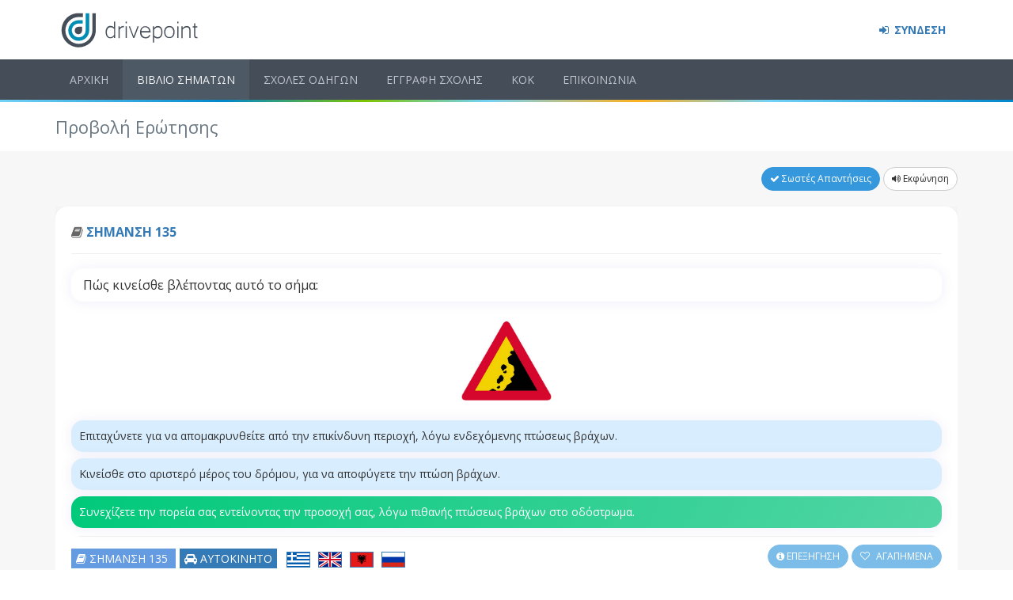

--- FILE ---
content_type: text/html; charset=utf-8
request_url: https://www.drivepoint.gr/erotiseis/143-%CF%80%CF%89%CF%83-%CE%BA%CE%B9%CE%BD%CE%B5%CE%B9%CF%83%CE%B8%CE%B5-%CE%B2%CE%BB%CE%B5%CF%80%CE%BF%CE%BD%CF%84%CE%B1%CF%83-%CE%B1%CF%85%CF%84%CE%BF-%CF%84%CE%BF-%CF%83%CE%B7%CE%BC%CE%B1
body_size: 4666
content:
<!DOCTYPE html>
<html lang="el">
<head>
  <title>ΣΗΜΑΝΣΗ 135 - Ερωτήσεις ΚΟΚ για τα Τεστ Οδήγησης</title>


  <meta property="og:locale" content="el_GR"/>
  <meta property="fb:app_id" content="1943709609200131"/>
  <meta name="turbolinks-cache-control" content="no-cache">
  <script>
    window.sentryOnLoad = function () {
    const replayInt = Sentry.replayIntegration({maskAllText: false})
      Sentry.init({
        release: "21.7.24..4",
          replaysSessionSampleRate: 0,
            replaysOnErrorSampleRate: 0,
          integrations: [replayInt],
      });


    };
  </script>


  <script
    src="https://js.sentry-cdn.com/f5e39110a26c9eee4ca419f6bed45537.min.js"
    crossorigin="anonymous" data-lazy="no"
  ></script>

    <meta property="og:url" content="https://www.drivepoint.gr"/>
    <meta property="og:type" content="website"/>
    <meta property="og:title" content="Έξυπνα Τεστ Οδήγησης και Εργαλεία για Σχολές Οδηγών "/>
    <meta property="og:description" content="Τεστ οδήγησης (σήματα) με την πιο έξυπνη εφαρμογή που καταγράφει τις απαντήσεις σου, επεξήγηση με κείμενο και animation,
     αναλυτικά στατιστικά, άμεση παρακολούθηση από την σχολή σου."/>
    <meta property="og:image" content="https://www.drivepoint.gr/images/homepage-browser-fb.jpg"/>

  <meta name="csrf-param" content="authenticity_token" />
<meta name="csrf-token" content="yerIMed1SqOuVrsxYY7UFcGsja0kyUSQG08ymUZZJnXck9CEodqYjYQpM2pwkyqv7OtRu96Am71yHCA/ba/pkA==" />
<meta http-equiv="Content-Type" content="text/html; charset=utf-8"/>
  <meta name="description" content="Πώς κινείσθε βλέποντας αυτό το σήμα:"/>
<meta content="width=device-width, initial-scale=1" name="viewport"/>
<meta name="theme-color" content="#4D545B">
<meta property="fb:app_id" content="1943709609200131"/>

<script src="/assets/application-766d58fc6d8b030a47572632692cd6296180378d7bab98af4581453ac0c1c7a6.js"></script>
<link href="https://fonts.googleapis.com/css?family=Open+Sans:400,300,600,700&subset=all" rel="stylesheet" type="text/css"/>

<link rel="stylesheet" media="all" href="/assets/application-c6d3ed4159a9c48da7d6f62281f61e232d98c8281a54cee85ae0131fd239f66b.css" />

<script src="/packs/application-72d60a3649b5e929c624.js"></script>
<link rel="stylesheet" media="screen" href="/packs/application-14d9e49e0690a85c8a2821896696a7ed.css" />




    <meta name="turbolinks-cache-control" content="no-cache">
  </script>

  <!--google analytics-->
  <script type="text/javascript">
      (function (i, s, o, g, r, a, m) {
          i['GoogleAnalyticsObject'] = r;
          i[r] = i[r] || function () {
              (i[r].q = i[r].q || []).push(arguments);
          }, i[r].l = 1 * new Date();
          a = s.createElement(o),
              m = s.getElementsByTagName(o)[0];
          a.async = 1;
          a.src   = g;
          m.parentNode.insertBefore(a, m);
      })(window, document, 'script', 'https://www.google-analytics.com/analytics.js', 'ga');
      ga('create', 'UA-71145317-2', 'auto');
  </script>

</head>

<body class="page-container-bg-solid ">
<div id="fb-root" data-turbolinks-permanent></div>





<div class="page-wrapper">

  <div class="flash-messages text-center">
</div>

  <!-- head row -->
  <div class="page-wrapper-row">
    <div class="page-wrapper-top">
      <div class="page-header">
        <div class="page-header-top">
  <div class="container">

    <div class="page-logo">
      <a href="/"><img class="logo-default" alt="Drivepoint.gr" src="/assets/logo-svg-91fbf39968fc3570de2b00bdafdbed57ecec54fdec97d5622943d55d81182c29.svg" /></a>
    </div>

    <a href="javascript:;" class="menu-toggler"></a>

    <div class="top-menu">
      <ul class="nav navbar-nav pull-right">
            <li>
              <a style="font-weight: 900;" href="/login">
                  <i class="fa fa-sign-in" aria-hidden="true"></i>
                  ΣΥΝΔΕΣΗ
</a>            </li>
      </ul>
    </div>

  </div>
</div>

        <div class="page-header-menu">
  <div class="container">
    <!-- menu -->
    <div class="hor-menu  ">
      <ul id="top-nav" class="nav navbar-nav">

          <li><a href="/">ΑΡΧΙΚΗ</a></li>
<li><a href="/erotiseis">ΒΙΒΛΙΟ ΣΗΜΑΤΩΝ</a></li>
<li><a href="/sxoles-odigon">ΣΧΟΛΕΣ ΟΔΗΓΩΝ</a></li>
<li><a href="/eggrafi">ΕΓΓΡΑΦΗ ΣΧΟΛΗΣ</a></li>
<li><a href="/kodikas-odikis-kukloforias">ΚΟΚ</a></li>
<li><a href="/epikoinonia">ΕΠΙΚΟΙΝΩΝΙΑ</a></li>

      </ul>
    </div>
  </div>
</div>

      </div>
    </div>
  </div>

  <div class="stripes-new" id="stripes"></div>

  <!-- middle row -->
  <div class="page-wrapper-row full-height">
    <div class="page-wrapper-middle">
      <div class="page-container">
        <div class="page-content-wrapper">
          <div class="page-head">
  <div class="container">
    <div class="page-title">
      <h1>Προβολή Ερώτησης</h1>
    </div>
  </div>
</div>


          <div class="page-content ">

            <div class="container">

              



<div id="json-container" data-questions="{&quot;user_options&quot;:{&quot;finished&quot;:false,&quot;sound&quot;:false,&quot;disable_explanation&quot;:null,&quot;user_signed_in&quot;:false},&quot;favorites&quot;:[],&quot;questions&quot;:[&quot;{\&quot;id\&quot;:143,\&quot;text\&quot;:\&quot;Πώς κινείσθε βλέποντας αυτό το σήμα:\&quot;,\&quot;slug\&quot;:\&quot;143-πωσ-κινεισθε-βλεποντασ-αυτο-το-σημα\&quot;,\&quot;image\&quot;:\&quot;/assets/testdrive/c135-bc8ec8d7fd8f11a44567d1f4a03559641d0a9f15a269e3d2c6eb0d816aa0c660.jpg\&quot;,\&quot;sound\&quot;:\&quot;SQ-143\&quot;,\&quot;explanation\&quot;:\&quot;Συνεχίζετε την πορεία σας εντείνοντας την προσοχή σας, λόγω πιθανής πτώσεως βράχων στο οδόστρωμα. \&quot;,\&quot;explanation_img\&quot;:\&quot;/assets/explanations/simansi-135-667b1892ec79214afbe9c56fde06b54e16501cbd7e625f60948cdf36b995684f.gif\&quot;,\&quot;explanation_sound\&quot;:\&quot;explanation_143.mp3\&quot;,\&quot;section\&quot;:\&quot;ΣΗΜΑΝΣΗ\&quot;,\&quot;section_id\&quot;:3,\&quot;section_slug\&quot;:\&quot;simansi\&quot;,\&quot;num\&quot;:135,\&quot;questionnaire_num\&quot;:null,\&quot;category\&quot;:2,\&quot;lang\&quot;:\&quot;gr\&quot;,\&quot;options\&quot;:[{\&quot;id\&quot;:398,\&quot;text\&quot;:\&quot;Επιταχύνετε για να απομακρυνθείτε από την επικίνδυνη περιοχή, λόγω ενδεχόμενης πτώσεως βράχων.\&quot;,\&quot;sound\&quot;:\&quot;SA-143-3\&quot;,\&quot;is_correct\&quot;:false},{\&quot;id\&quot;:397,\&quot;text\&quot;:\&quot;Κινείσθε στο αριστερό μέρος του δρόμου, για να αποφύγετε την πτώση βράχων.\&quot;,\&quot;sound\&quot;:\&quot;SA-143-2\&quot;,\&quot;is_correct\&quot;:false},{\&quot;id\&quot;:396,\&quot;text\&quot;:\&quot;Συνεχίζετε την πορεία σας εντείνοντας την προσοχή σας, λόγω πιθανής πτώσεως βράχων στο οδόστρωμα.\&quot;,\&quot;sound\&quot;:\&quot;SA-143-1\&quot;,\&quot;is_correct\&quot;:true}]}&quot;]}"></div>

<div id="question-list" style="background-color: white; height: 200px; width: 100%">
</div>


            </div>
          </div>

        </div>
      </div>
    </div>
  </div>


  <!-- bottom row -->
  <div class="page-wrapper-row">
    <div class="page-wrapper-bottom">
      <!-- custom prefooter with content_for inside views -->
      <div class="page-prefooter">
  <div class="container">
    <div class="row">
      <div class="col-md-5 col-sm-4 col-xs-12 footer-block">
        <h2>Είσαι εκπαιδευτής;</h2>
        <p class="margin-bottom-20">Αν είσαι εκπαιδευτής και σε ενδιαφέρει να συνεργαστείς με το drivepoint.gr, <a href="/eggrafi">πάτησε εδώ</a> για να δεις τις δυνατότητες της εφαρμογής και να κάνεις εγγραφή!</p>
        <h2>Σχετικά με εμάς</h2>
        <p>Κάνε τα <a href="https://www.drivepoint.gr">τεστ οδήγησης (σήματα) του ΚΟΚ</a> με την πιο έξυπνη εφαρμογή και πέρνα το επίσημο τεστ του Υπουργείου με την πρώτη! Το drivepoint.gr παρέχει στις σχολές οδηγών τα εργαλεία που χρειάζονται για την διαχείριση και την θεωρητική εκπαίδευση των μαθητών τους.</p>
      </div>

      <div class="col-md-4 col-sm-4 col-xs-12 footer-block">
        <h2>Σε βοηθήσαμε;</h2>
        Κάνε μας ένα Like!
        <div class="" data-turbolinks-permanent>
          <div class="fb-page" data-href="https://www.facebook.com/drivepoint.gr" data-show-posts="false"
               data-small-header="true" data-adapt-container-width="true" data-hide-cover="false" data-show-facepile="true">
          </div>
        </div>
      </div>

      <div class="col-md-3 col-sm-4 col-xs-12 footer-block">
        <h2>Υποστήριξη</h2>
        <address class="">

          <div class="margin-bottom-10">
            <i class="fa fa-question-circle" aria-hidden="true"></i> <a href="/help">Βοήθεια</a>
          </div>
          <strong>Email:</strong>
          <br>
          <i class="fa fa-envelope" aria-hidden="true"></i> <a href="mailto:info@drivepoint.gr">info@drivepoint.gr</a>
          <div class="fb-message-us margin-top-20">
            <a href="https://www.messenger.com/t/drivepoint.gr/" class="fb-message-blue" target="_blank">
              <i></i> <span>Messenger</span>
            </a>
          </div>
        </address>
      </div>
    </div>
  </div>
</div>
      <div class="page-footer">
  <div class="container">
    <div class="row">
      <div class="col-md-12 pull-left">
        Όλα τα πνευματικά δικαιώματα είναι κατοχυρωμένα. Απαγορέυεται ρητώς η αναδιανομή, τροποποίηση,
        αναπαραγωγή, αναδημοσίευση, αντιγραφή των κειμένων, των πολυμέσων και της διάταξης του drivepoint.gr,
        βάσει του νόμου 2121/1993 περί πνευματικής ιδιοκτησίας. Τα κείμενα και οι εικόνες των ερωτήσεων
        αποτελούν πνευματική ιδιοκτησία του Υ.Μ.Ε.
        <br>
      </div>
    </div>
    <div class="row">
          <div class="col-md-12 pull-left" style="margin-top: 1rem; font-weight: bold;">
          A project by <a href="http://voidlabs.ai" target='_blank'>Void Labs</a>, &copy;2024
          </div>
        </div>
  </div>
</div>

      <div class="scroll-to-top">
        <i class="fa fa-arrow-circle-up"></i>
      </div>
    </div>
  </div>
</div><!-- page-wrapper end -->


<!--SCRIPTS-->
<script src="/assets/app-404ea7f14cc3add3c2027a38e126423f0e611ec5ae849b283e1a0a829bc5b3e9.js"></script>


<script src="/assets/layout-e1587e53ec8610b85a2afb7bd8f1e5654a6ed15adf4b98203ad02a0af66be898.js"></script>

</body>
</html>

